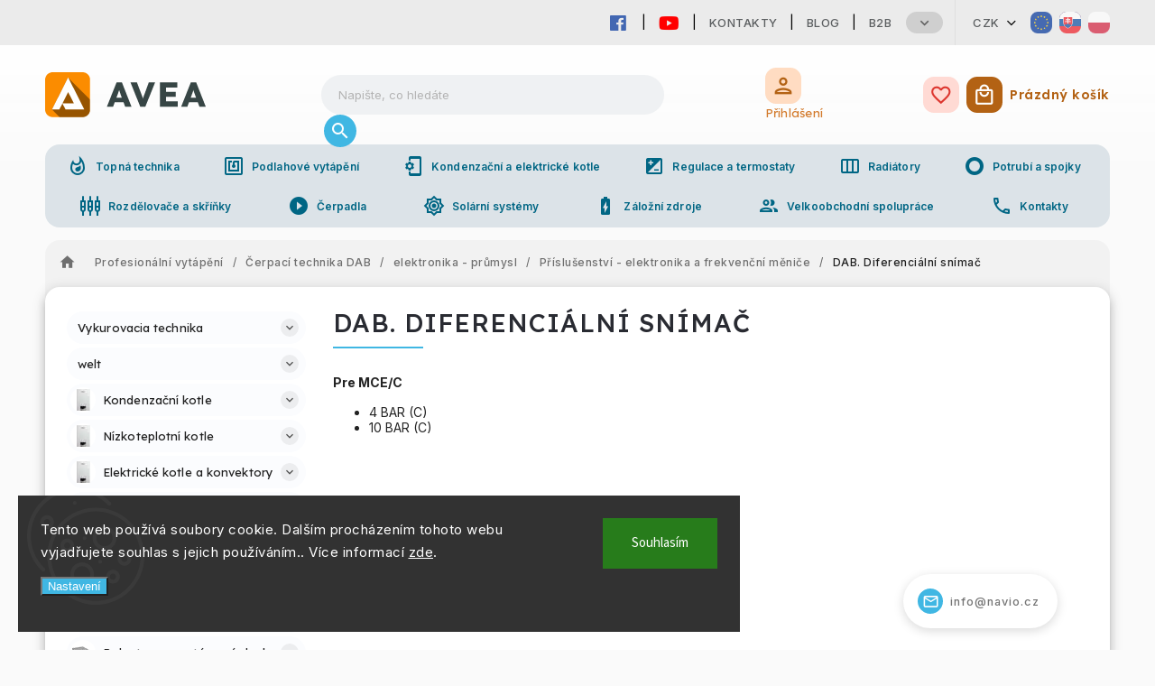

--- FILE ---
content_type: text/css; charset=utf-8
request_url: https://468714.myshoptet.com/user/documents/src/ytv.css?v=
body_size: 1629
content:
/* YouTube TV */
#youTubeFrame {
	height:	auto;
}
/* Base Canvas */
.ytv-canvas{
	display: block;
	overflow: hidden;
	font-family: arial, sans-serif;
}
.ytv-canvas ::-webkit-scrollbar{
	border-left: 1px solid #000;
	width: 10px;
}
.ytv-canvas ::-webkit-scrollbar-thumb{
	background: rgba(255,255,255,0.1);
}

/* Video */
.ytv-video{
    width: 100%;
    padding-bottom: 56.25%;
    position: relative;
    border-radius: 1rem;
    overflow: hidden;    
	margin: 1rem 0;
}
.ytv-video iframe{
    border: none;
    outline: none;
    display: block;
    position: absolute;
    top: 0;
    bottom: 0;
    left: 0;
    right: 0;
    width: 100%;
    height: 100%;
}

/* List */
.ytv-list{
	margin-top: 1rem;
}
.ytv-list-inner{
	-webkit-overflow-scrolling: touch;
}
.ytv-list ul{
    margin: -.25rem;
    padding: 0;
    list-style-type: none;
    display: grid;
    grid-template-columns: 1fr 1fr;
}
.ytv-list ul li {    
    margin: .5rem .25rem;
    background: rgba(0, 0, 0, 0.00);
	border-radius: .5rem;
	overflow: hidden;
}
.ytv-list ul li.ytv-active, .ytv-list ul li:hover {  
    background: rgba(0, 0, 0, 0.03);
}
.ytv-list .ytv-active a{
	/* border-left: 2px solid #fff; */
}

.ytv-active .ytv-thumb:before {
    content: "PRÁVE SA PREHRÁVA";
    display: flex;
    background: rgba(0, 0, 0, 0.80);
    position: absolute;
    left: 0;
    top: 0;
    right: 0;
    bottom: 0;
    color: #fff;
    text-align: center;
    justify-content: center;
    align-items: center;
    font-weight: 500;
	z-index: 1;
}

.ytv-list a{
    text-decoration: none;
    font-size: .8rem;
    color: #000;
    padding: .5rem;
	display: flex;
    flex-flow: column;
	/* border-top: 1px solid rgba(255,255,255,0.1);
	border-bottom: 1px solid rgba(0,0,0,0.5);
	border-left: 2px solid transparent; */
}
.ytv-list a b{
    max-height: 49px;
    overflow: hidden;
    display: block;
    text-overflow: ellipsis;
    opacity: .87;
    display: -webkit-box;
    -webkit-line-clamp: 2;
    -webkit-box-orient: vertical;
    overflow: hidden;
	margin: .5rem 0;
}
.ytv-list li:first-child a{ border-top: none; }
.ytv-list li:last-child a{ border-bottom: none; }
.ytv-list a:hover,
.ytv-list-header .ytv-playlists a:hover{ background: rgba(255,255,255,0.05); }
.ytv-list a:active,
.ytv-list-header .ytv-playlists a:active{ background: rgba(0,0,0,0.05); }

.ytv-list .ytv-content{
	
}
.ytv-list .ytv-thumb-stroke{
	position: absolute;
	top: 1px;
	left: 1px;
	bottom: 1px;
	right: 1px;
	z-index: 2;
	outline: 1px solid rgba(255,255,255,0.1);
}
.ytv-list .ytv-thumb{
	float: left;
	position: relative;
	outline: 0px solid rgba(0,0,0,0.5);    
	border-radius: .25rem;
    overflow: hidden;
}
.ytv-list .ytv-thumb img{
	width: 100%;
	display: block;
}
.ytv-list .ytv-thumb span{
	position: absolute;
	bottom: 5px;
	right: 5px;
	color: #eee;
	background: rgba(0,0,0,0.7);
	font-size: 11px;
	font-weight: bold;
	padding: 0px 4px;

	-webkit-border-radius: 3px;
	-moz-border-radius: 3px;
	border-radius: 3px;
}
.ytv-views{
	display: block;
	font-size: .75rem;
	font-weight: normal;
	opacity: 0.54;
}

.ytv-list-header{
	height: 52px;
	-webkit-box-shadow: 0 1px 2px rgba(0, 0, 0, 0.2);
	-moz-box-shadow: 0 1px 2px rgba(0, 0, 0, 0.2);
	box-shadow: 0 1px 2px rgba(0, 0, 0, 0.2);
	display: none;
}
.ytv-list-header a{
	background: rgba(255,255,255,0.05);
	position: relative;
	z-index: 10;
}
.ytv-list-header img,
.ytv-list .ytv-playlists .ytv-thumb img{
	width: 30px;
	vertical-align: middle;
}
.ytv-list-header span{
	padding-left: 10px;
	font-size: 12px;
	font-weight: bold;
}

/* Playlists */
.ytv-playlists{
	z-index: 9;
	position: absolute;
	background: #282828;
	top:52px;
	left: 0;
	right: 0;
	bottom: 0;
	overflow: auto;
	display: none;
}
.ytv-playlists img,
.ytv-list-header img{
	float: left;
}
.ytv-playlists a span,
.ytv-list-header a span{
	white-space: nowrap;
	padding-left: 10px;
	display: block;
	overflow: hidden;
	text-overflow: ellipsis;
}
.ytv-list-header > a span{
	line-height: 30px;
}
.ytv-list-header .ytv-playlists a{
	background: none;
}
.ytv-playlist-open .ytv-playlists{
	display: block;
}

/* Modifiers */
.type-category .ytv-relative{
	height: unset;
}
.ytv-relative{
	position: relative;
	width: 100%;
	height: 100%;    
	display: flex;
    flex-direction: column;
}
.ytv-relative.random {
	margin: 0 0 24px;
}
body.id-851 .ytv-relative.random {
	display: none;
}
.ytv-full{
	position: fixed;
	top: 0;
	left: 0;
	width: 100% !important;
	height: 100% !important;
	margin: 0 !important;
}
.ytv-arrow {
	height: 10px;
	width: 0;
	position: relative;
	top: 10px;
	right: 5px;
	border: 10px solid transparent;
	float: right;
	border-top-color: rgba(0,0,0,0.4);
	display: none;
}
.ytv-has-playlists .ytv-arrow{
	display: inline-block;
}
.ytv-playlist-open .ytv-arrow{
	border-color: transparent;
	border-bottom-color: rgba(0,0,0,0.4);
	top: -10px;
}

.ytv-list-header a:after,
.ytv-clear:after {
	content: ".";
	display: block;
	clear: both;
	visibility: hidden;
	line-height: 0;
	height: 0;
}

.ytv-canvas-dense {
	
}
.ytv-canvas-dense .ytv-list .ytv-thumb span {
    top: 5px;
    bottom: unset;
}
.ytv-canvas-dense .ytv-list a {
	position: relative;
}
.ytv-canvas-dense .ytv-list .ytv-content {
    position: absolute;
    top: .5rem;
    left: .5rem;
    right: .5rem;
    line-height: 1rem;
    bottom: 1rem;
}
.ytv-canvas-dense .ytv-list a b {
    max-height: unset;
    height: 100%;
    background: linear-gradient(0deg, rgb(0 0 0 / 70%) 0%, rgba(255,255,255,0) 100%);
    border-radius: 3px;
    padding: .5rem;
    box-sizing: border-box;
    display: flex;
    align-items: flex-end;
    color: #fff;
    font-weight: 400;
    opacity: 1;
    font-size: .7rem;
}
.ytv-canvas-dense .ytv-list ul li {
    padding-bottom: 1.25rem;
}
@media (max-width: 767px){
	.ytv-list ul{
		grid-template-columns: 1fr 1fr;
	}
}

--- FILE ---
content_type: image/svg+xml
request_url: https://www.avea.cz/user/documents/img/logo/avea-logo.svg
body_size: 833
content:
<?xml version="1.0" encoding="utf-8"?>
<!-- Generator: Adobe Illustrator 24.1.2, SVG Export Plug-In . SVG Version: 6.00 Build 0)  -->
<svg version="1.1" id="Layer_1" xmlns="http://www.w3.org/2000/svg" xmlns:xlink="http://www.w3.org/1999/xlink" x="0px" y="0px"
	 viewBox="0 0 343 96.5" style="enable-background:new 0 0 343 96.5;" xml:space="preserve">
<style type="text/css">
	.st0{fill:#FB8C00;}
	.st1{clip-path:url(#SVGID_2_);}
	.st2{opacity:0.4;enable-background:new    ;}
	.st3{fill:#FFFFFF;}
	.st4{opacity:0.87;}
	.st5{fill:#192A29;}
</style>
<path class="st0" d="M16,0h64c8.8,0,16,7.2,16,16v64c0,8.8-7.2,16-16,16H16C7.2,96,0,88.8,0,80V16C0,7.2,7.2,0,16,0z"/>
<g>
	<defs>
		<path id="SVGID_1_" d="M16,0.1h64c8.8,0,16,7.2,16,16v64c0,8.8-7.2,16-16,16H16c-8.8,0-16-7.2-16-16v-64C0,7.3,7.2,0.1,16,0.1z"/>
	</defs>
	<clipPath id="SVGID_2_">
		<use xlink:href="#SVGID_1_"  style="overflow:visible;"/>
	</clipPath>
	<g class="st1">
		<polygon class="st2" points="91.9,157.5 14.6,79.8 49,11.5 143.5,105.9 		"/>
	</g>
</g>
<path class="st3" d="M43.8,79.8l-6.9-12.9l-6.6,12.9H14.6l34.6-68.6l34.6,68.6H43.8z M37,66.6h24.4L49.2,42.4L37,66.6z"/>
<g class="st4">
	<path class="st5" d="M132,73.6l20.7-52.1h11.2l20.5,52.1h-13.5l-3.5-9.4h-18.7l-3.5,9.4H132z M154.7,48.1l-2.4,6.2h11.4l-2.3-6.3
		c-0.6-1.6-1.1-3.2-1.7-4.9s-1.1-3.3-1.6-5c-0.5,1.7-1,3.3-1.6,4.9S155.4,46.3,154.7,48.1z"/>
	<path class="st5" d="M203.1,73.6l-20.9-52.1H196l9.7,25.8c0.8,2,1.4,3.7,1.9,5.1s0.9,2.8,1.3,4.1c0.4-1.4,0.9-2.7,1.3-4.1
		s1.1-3.1,1.9-5.1l9.4-25.8H235l-20.9,52.1H203.1z"/>
	<path class="st5" d="M245.3,73.6V21.5h36.9v11.3h-24v9H279v10.7h-20.8v9.9h24.9v11.2H245.3z"/>
	<path class="st5" d="M290.6,73.6l20.7-52.1h11.2L343,73.6h-13.5l-3.5-9.4h-18.7l-3.5,9.4H290.6z M313.3,48.1l-2.3,6.2h11.3L320,48
		c-0.6-1.6-1.1-3.2-1.7-4.9s-1.1-3.3-1.6-5c-0.5,1.7-1,3.3-1.6,4.9S314,46.3,313.3,48.1L313.3,48.1z"/>
</g>
</svg>
